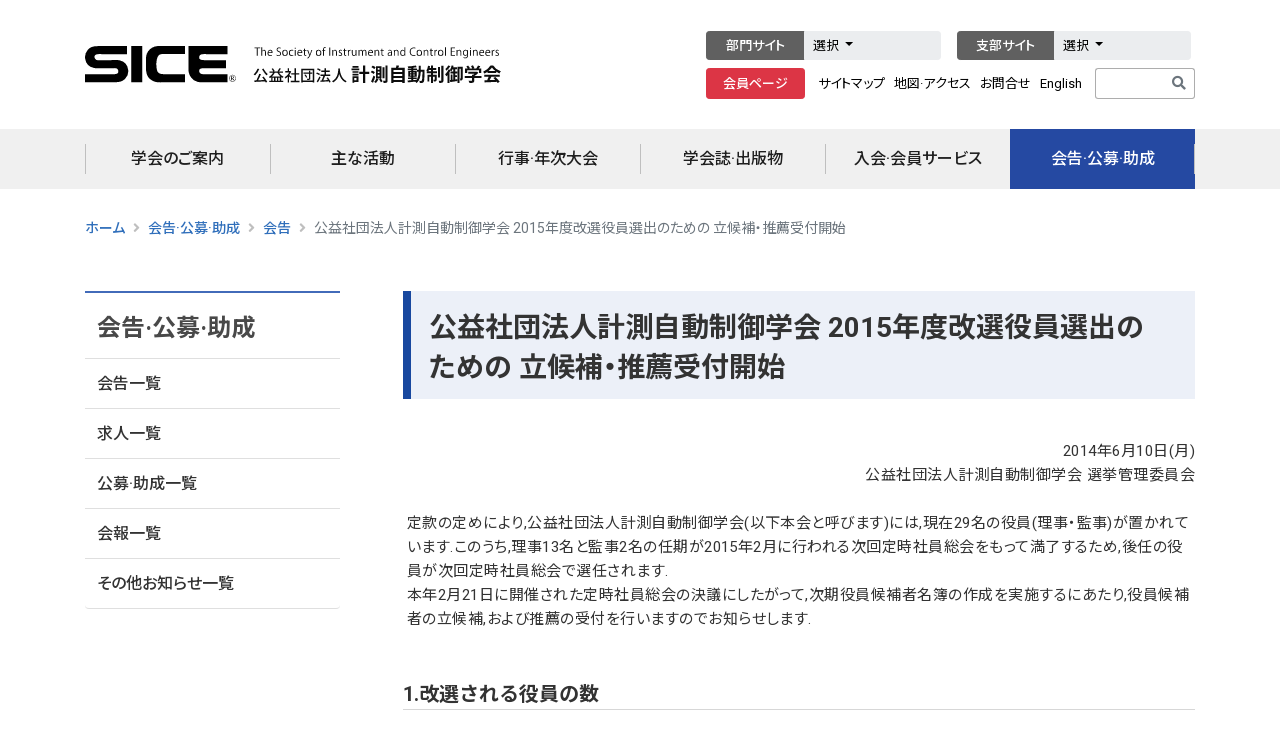

--- FILE ---
content_type: text/html; charset=UTF-8
request_url: https://www.sice.jp/info/info_press/press_20140610.html
body_size: 55001
content:
<!DOCTYPE html>
<html lang="ja" class="h-100">

<head>
    
<!-- Google tag (gtag.js) -->
<script async src="https://www.googletagmanager.com/gtag/js?id=G-6QZ22Z6MQ8"></script>
<script>
  window.dataLayer = window.dataLayer || [];
  function gtag(){dataLayer.push(arguments);}
  gtag('js', new Date());

  gtag('config', 'G-6QZ22Z6MQ8');
</script>

    <!-- meta -->
    <meta charset="utf-8">
    <meta name="description" content="公益社団法人 計測自動制御学会のホームページ。東京都千代田区。学会活動や行事の紹介。学会誌の案内や論文集。">
    <meta name="keywords" content="sice, 計測, 自動, 制御, システムインテグレーション, control, engineers">
    <meta http-equiv="X-UA-Compatible" content="IE=edge,chrome=1">
    <meta name="viewport" content="width=device-width, initial-scale=1, shrink-to-fit=no">
    <meta name="format-detection" content="telephone=no">

    <!-- title -->
        <title>公益社団法人計測自動制御学会 2015年度改選役員選出のための 立候補・推薦受付開始 | 公益社団法人 計測自動制御学会</title>
    
    <!-- css -->
    <link rel="stylesheet" href="https://www.sice.jp/wp-content/themes/sice2/css/bootstrap.min.css" />
    <link rel="stylesheet" href="https://use.fontawesome.com/releases/v5.15.4/css/all.css" />
    <link rel="stylesheet" href="https://www.sice.jp/wp-content/themes/sice2/style.css" />
    <link rel="stylesheet" href="https://fonts.googleapis.com/css2?family=Roboto:wght@300;400;500;700&display=swap" />
    <link rel="stylesheet" href="https://fonts.googleapis.com/css2?family=Noto+Sans+JP:wght@300;400;500;700&display=swap" />

    <link rel="stylesheet" href="https://www.sice.jp/wp-content/themes/sice2/css/main-sp-menu.css">
    <link rel="stylesheet" href="https://www.sice.jp/wp-content/themes/sice2/css/main-page.css?20230703">
    <link rel="stylesheet" href="https://www.sice.jp/wp-content/themes/sice2/css/top-section.css">
    <link rel="stylesheet" href="https://www.sice.jp/wp-content/themes/sice2/css/footer.css">

    
    <!-- js -->
    <script type="text/javascript" src="https://www.sice.jp/wp-content/themes/sice2/js/jquery-1.11.1.min.js"></script>
    <script type="text/javascript" src="https://www.sice.jp/wp-content/themes/sice2/js/popper.min.js"></script>
    <script type="text/javascript" src="https://www.sice.jp/wp-content/themes/sice2/js/bootstrap.min.js"></script>
    <script type="text/javascript" src="https://www.sice.jp/wp-content/themes/sice2/js/class_edit.js"></script>
        
    <!-- icon -->
    <link rel="icon" href="https://www.sice.jp/favicon.ico" type="image/x-icon">
    <link rel="apple-touch-icon" href="https://www.sice.jp/apple-touch-icon.png" sizes="180x180">

    <meta name='robots' content='max-image-preview:large' />
<style id='wp-img-auto-sizes-contain-inline-css' type='text/css'>
img:is([sizes=auto i],[sizes^="auto," i]){contain-intrinsic-size:3000px 1500px}
/*# sourceURL=wp-img-auto-sizes-contain-inline-css */
</style>
<style id='wp-block-library-inline-css' type='text/css'>
:root{--wp-block-synced-color:#7a00df;--wp-block-synced-color--rgb:122,0,223;--wp-bound-block-color:var(--wp-block-synced-color);--wp-editor-canvas-background:#ddd;--wp-admin-theme-color:#007cba;--wp-admin-theme-color--rgb:0,124,186;--wp-admin-theme-color-darker-10:#006ba1;--wp-admin-theme-color-darker-10--rgb:0,107,160.5;--wp-admin-theme-color-darker-20:#005a87;--wp-admin-theme-color-darker-20--rgb:0,90,135;--wp-admin-border-width-focus:2px}@media (min-resolution:192dpi){:root{--wp-admin-border-width-focus:1.5px}}.wp-element-button{cursor:pointer}:root .has-very-light-gray-background-color{background-color:#eee}:root .has-very-dark-gray-background-color{background-color:#313131}:root .has-very-light-gray-color{color:#eee}:root .has-very-dark-gray-color{color:#313131}:root .has-vivid-green-cyan-to-vivid-cyan-blue-gradient-background{background:linear-gradient(135deg,#00d084,#0693e3)}:root .has-purple-crush-gradient-background{background:linear-gradient(135deg,#34e2e4,#4721fb 50%,#ab1dfe)}:root .has-hazy-dawn-gradient-background{background:linear-gradient(135deg,#faaca8,#dad0ec)}:root .has-subdued-olive-gradient-background{background:linear-gradient(135deg,#fafae1,#67a671)}:root .has-atomic-cream-gradient-background{background:linear-gradient(135deg,#fdd79a,#004a59)}:root .has-nightshade-gradient-background{background:linear-gradient(135deg,#330968,#31cdcf)}:root .has-midnight-gradient-background{background:linear-gradient(135deg,#020381,#2874fc)}:root{--wp--preset--font-size--normal:16px;--wp--preset--font-size--huge:42px}.has-regular-font-size{font-size:1em}.has-larger-font-size{font-size:2.625em}.has-normal-font-size{font-size:var(--wp--preset--font-size--normal)}.has-huge-font-size{font-size:var(--wp--preset--font-size--huge)}.has-text-align-center{text-align:center}.has-text-align-left{text-align:left}.has-text-align-right{text-align:right}.has-fit-text{white-space:nowrap!important}#end-resizable-editor-section{display:none}.aligncenter{clear:both}.items-justified-left{justify-content:flex-start}.items-justified-center{justify-content:center}.items-justified-right{justify-content:flex-end}.items-justified-space-between{justify-content:space-between}.screen-reader-text{border:0;clip-path:inset(50%);height:1px;margin:-1px;overflow:hidden;padding:0;position:absolute;width:1px;word-wrap:normal!important}.screen-reader-text:focus{background-color:#ddd;clip-path:none;color:#444;display:block;font-size:1em;height:auto;left:5px;line-height:normal;padding:15px 23px 14px;text-decoration:none;top:5px;width:auto;z-index:100000}html :where(.has-border-color){border-style:solid}html :where([style*=border-top-color]){border-top-style:solid}html :where([style*=border-right-color]){border-right-style:solid}html :where([style*=border-bottom-color]){border-bottom-style:solid}html :where([style*=border-left-color]){border-left-style:solid}html :where([style*=border-width]){border-style:solid}html :where([style*=border-top-width]){border-top-style:solid}html :where([style*=border-right-width]){border-right-style:solid}html :where([style*=border-bottom-width]){border-bottom-style:solid}html :where([style*=border-left-width]){border-left-style:solid}html :where(img[class*=wp-image-]){height:auto;max-width:100%}:where(figure){margin:0 0 1em}html :where(.is-position-sticky){--wp-admin--admin-bar--position-offset:var(--wp-admin--admin-bar--height,0px)}@media screen and (max-width:600px){html :where(.is-position-sticky){--wp-admin--admin-bar--position-offset:0px}}

/*# sourceURL=wp-block-library-inline-css */
</style><style id='global-styles-inline-css' type='text/css'>
:root{--wp--preset--aspect-ratio--square: 1;--wp--preset--aspect-ratio--4-3: 4/3;--wp--preset--aspect-ratio--3-4: 3/4;--wp--preset--aspect-ratio--3-2: 3/2;--wp--preset--aspect-ratio--2-3: 2/3;--wp--preset--aspect-ratio--16-9: 16/9;--wp--preset--aspect-ratio--9-16: 9/16;--wp--preset--color--black: #000000;--wp--preset--color--cyan-bluish-gray: #abb8c3;--wp--preset--color--white: #ffffff;--wp--preset--color--pale-pink: #f78da7;--wp--preset--color--vivid-red: #cf2e2e;--wp--preset--color--luminous-vivid-orange: #ff6900;--wp--preset--color--luminous-vivid-amber: #fcb900;--wp--preset--color--light-green-cyan: #7bdcb5;--wp--preset--color--vivid-green-cyan: #00d084;--wp--preset--color--pale-cyan-blue: #8ed1fc;--wp--preset--color--vivid-cyan-blue: #0693e3;--wp--preset--color--vivid-purple: #9b51e0;--wp--preset--color--text-primary: #007bff;--wp--preset--color--text-secondary: #6c757d;--wp--preset--color--text-success: #28a745;--wp--preset--color--text-danger: #dc3545;--wp--preset--color--text-warning: #ffc107;--wp--preset--color--text-info: #17a2b8;--wp--preset--color--text-light: #f8f9fa;--wp--preset--color--text-dark: #343a40;--wp--preset--color--text-muted: #6c757d;--wp--preset--color--text-white: #fff;--wp--preset--gradient--vivid-cyan-blue-to-vivid-purple: linear-gradient(135deg,rgb(6,147,227) 0%,rgb(155,81,224) 100%);--wp--preset--gradient--light-green-cyan-to-vivid-green-cyan: linear-gradient(135deg,rgb(122,220,180) 0%,rgb(0,208,130) 100%);--wp--preset--gradient--luminous-vivid-amber-to-luminous-vivid-orange: linear-gradient(135deg,rgb(252,185,0) 0%,rgb(255,105,0) 100%);--wp--preset--gradient--luminous-vivid-orange-to-vivid-red: linear-gradient(135deg,rgb(255,105,0) 0%,rgb(207,46,46) 100%);--wp--preset--gradient--very-light-gray-to-cyan-bluish-gray: linear-gradient(135deg,rgb(238,238,238) 0%,rgb(169,184,195) 100%);--wp--preset--gradient--cool-to-warm-spectrum: linear-gradient(135deg,rgb(74,234,220) 0%,rgb(151,120,209) 20%,rgb(207,42,186) 40%,rgb(238,44,130) 60%,rgb(251,105,98) 80%,rgb(254,248,76) 100%);--wp--preset--gradient--blush-light-purple: linear-gradient(135deg,rgb(255,206,236) 0%,rgb(152,150,240) 100%);--wp--preset--gradient--blush-bordeaux: linear-gradient(135deg,rgb(254,205,165) 0%,rgb(254,45,45) 50%,rgb(107,0,62) 100%);--wp--preset--gradient--luminous-dusk: linear-gradient(135deg,rgb(255,203,112) 0%,rgb(199,81,192) 50%,rgb(65,88,208) 100%);--wp--preset--gradient--pale-ocean: linear-gradient(135deg,rgb(255,245,203) 0%,rgb(182,227,212) 50%,rgb(51,167,181) 100%);--wp--preset--gradient--electric-grass: linear-gradient(135deg,rgb(202,248,128) 0%,rgb(113,206,126) 100%);--wp--preset--gradient--midnight: linear-gradient(135deg,rgb(2,3,129) 0%,rgb(40,116,252) 100%);--wp--preset--font-size--small: 13px;--wp--preset--font-size--medium: 20px;--wp--preset--font-size--large: 36px;--wp--preset--font-size--x-large: 42px;--wp--preset--spacing--20: 0.44rem;--wp--preset--spacing--30: 0.67rem;--wp--preset--spacing--40: 1rem;--wp--preset--spacing--50: 1.5rem;--wp--preset--spacing--60: 2.25rem;--wp--preset--spacing--70: 3.38rem;--wp--preset--spacing--80: 5.06rem;--wp--preset--shadow--natural: 6px 6px 9px rgba(0, 0, 0, 0.2);--wp--preset--shadow--deep: 12px 12px 50px rgba(0, 0, 0, 0.4);--wp--preset--shadow--sharp: 6px 6px 0px rgba(0, 0, 0, 0.2);--wp--preset--shadow--outlined: 6px 6px 0px -3px rgb(255, 255, 255), 6px 6px rgb(0, 0, 0);--wp--preset--shadow--crisp: 6px 6px 0px rgb(0, 0, 0);}:where(.is-layout-flex){gap: 0.5em;}:where(.is-layout-grid){gap: 0.5em;}body .is-layout-flex{display: flex;}.is-layout-flex{flex-wrap: wrap;align-items: center;}.is-layout-flex > :is(*, div){margin: 0;}body .is-layout-grid{display: grid;}.is-layout-grid > :is(*, div){margin: 0;}:where(.wp-block-columns.is-layout-flex){gap: 2em;}:where(.wp-block-columns.is-layout-grid){gap: 2em;}:where(.wp-block-post-template.is-layout-flex){gap: 1.25em;}:where(.wp-block-post-template.is-layout-grid){gap: 1.25em;}.has-black-color{color: var(--wp--preset--color--black) !important;}.has-cyan-bluish-gray-color{color: var(--wp--preset--color--cyan-bluish-gray) !important;}.has-white-color{color: var(--wp--preset--color--white) !important;}.has-pale-pink-color{color: var(--wp--preset--color--pale-pink) !important;}.has-vivid-red-color{color: var(--wp--preset--color--vivid-red) !important;}.has-luminous-vivid-orange-color{color: var(--wp--preset--color--luminous-vivid-orange) !important;}.has-luminous-vivid-amber-color{color: var(--wp--preset--color--luminous-vivid-amber) !important;}.has-light-green-cyan-color{color: var(--wp--preset--color--light-green-cyan) !important;}.has-vivid-green-cyan-color{color: var(--wp--preset--color--vivid-green-cyan) !important;}.has-pale-cyan-blue-color{color: var(--wp--preset--color--pale-cyan-blue) !important;}.has-vivid-cyan-blue-color{color: var(--wp--preset--color--vivid-cyan-blue) !important;}.has-vivid-purple-color{color: var(--wp--preset--color--vivid-purple) !important;}.has-black-background-color{background-color: var(--wp--preset--color--black) !important;}.has-cyan-bluish-gray-background-color{background-color: var(--wp--preset--color--cyan-bluish-gray) !important;}.has-white-background-color{background-color: var(--wp--preset--color--white) !important;}.has-pale-pink-background-color{background-color: var(--wp--preset--color--pale-pink) !important;}.has-vivid-red-background-color{background-color: var(--wp--preset--color--vivid-red) !important;}.has-luminous-vivid-orange-background-color{background-color: var(--wp--preset--color--luminous-vivid-orange) !important;}.has-luminous-vivid-amber-background-color{background-color: var(--wp--preset--color--luminous-vivid-amber) !important;}.has-light-green-cyan-background-color{background-color: var(--wp--preset--color--light-green-cyan) !important;}.has-vivid-green-cyan-background-color{background-color: var(--wp--preset--color--vivid-green-cyan) !important;}.has-pale-cyan-blue-background-color{background-color: var(--wp--preset--color--pale-cyan-blue) !important;}.has-vivid-cyan-blue-background-color{background-color: var(--wp--preset--color--vivid-cyan-blue) !important;}.has-vivid-purple-background-color{background-color: var(--wp--preset--color--vivid-purple) !important;}.has-black-border-color{border-color: var(--wp--preset--color--black) !important;}.has-cyan-bluish-gray-border-color{border-color: var(--wp--preset--color--cyan-bluish-gray) !important;}.has-white-border-color{border-color: var(--wp--preset--color--white) !important;}.has-pale-pink-border-color{border-color: var(--wp--preset--color--pale-pink) !important;}.has-vivid-red-border-color{border-color: var(--wp--preset--color--vivid-red) !important;}.has-luminous-vivid-orange-border-color{border-color: var(--wp--preset--color--luminous-vivid-orange) !important;}.has-luminous-vivid-amber-border-color{border-color: var(--wp--preset--color--luminous-vivid-amber) !important;}.has-light-green-cyan-border-color{border-color: var(--wp--preset--color--light-green-cyan) !important;}.has-vivid-green-cyan-border-color{border-color: var(--wp--preset--color--vivid-green-cyan) !important;}.has-pale-cyan-blue-border-color{border-color: var(--wp--preset--color--pale-cyan-blue) !important;}.has-vivid-cyan-blue-border-color{border-color: var(--wp--preset--color--vivid-cyan-blue) !important;}.has-vivid-purple-border-color{border-color: var(--wp--preset--color--vivid-purple) !important;}.has-vivid-cyan-blue-to-vivid-purple-gradient-background{background: var(--wp--preset--gradient--vivid-cyan-blue-to-vivid-purple) !important;}.has-light-green-cyan-to-vivid-green-cyan-gradient-background{background: var(--wp--preset--gradient--light-green-cyan-to-vivid-green-cyan) !important;}.has-luminous-vivid-amber-to-luminous-vivid-orange-gradient-background{background: var(--wp--preset--gradient--luminous-vivid-amber-to-luminous-vivid-orange) !important;}.has-luminous-vivid-orange-to-vivid-red-gradient-background{background: var(--wp--preset--gradient--luminous-vivid-orange-to-vivid-red) !important;}.has-very-light-gray-to-cyan-bluish-gray-gradient-background{background: var(--wp--preset--gradient--very-light-gray-to-cyan-bluish-gray) !important;}.has-cool-to-warm-spectrum-gradient-background{background: var(--wp--preset--gradient--cool-to-warm-spectrum) !important;}.has-blush-light-purple-gradient-background{background: var(--wp--preset--gradient--blush-light-purple) !important;}.has-blush-bordeaux-gradient-background{background: var(--wp--preset--gradient--blush-bordeaux) !important;}.has-luminous-dusk-gradient-background{background: var(--wp--preset--gradient--luminous-dusk) !important;}.has-pale-ocean-gradient-background{background: var(--wp--preset--gradient--pale-ocean) !important;}.has-electric-grass-gradient-background{background: var(--wp--preset--gradient--electric-grass) !important;}.has-midnight-gradient-background{background: var(--wp--preset--gradient--midnight) !important;}.has-small-font-size{font-size: var(--wp--preset--font-size--small) !important;}.has-medium-font-size{font-size: var(--wp--preset--font-size--medium) !important;}.has-large-font-size{font-size: var(--wp--preset--font-size--large) !important;}.has-x-large-font-size{font-size: var(--wp--preset--font-size--x-large) !important;}
/*# sourceURL=global-styles-inline-css */
</style>

<style id='classic-theme-styles-inline-css' type='text/css'>
/*! This file is auto-generated */
.wp-block-button__link{color:#fff;background-color:#32373c;border-radius:9999px;box-shadow:none;text-decoration:none;padding:calc(.667em + 2px) calc(1.333em + 2px);font-size:1.125em}.wp-block-file__button{background:#32373c;color:#fff;text-decoration:none}
/*# sourceURL=/wp-includes/css/classic-themes.min.css */
</style>
<link rel='stylesheet' id='all-in-one-event-calendar-theme-css' href='https://www.sice.jp/wp-content/plugins/all-in-one-event-calendar/apiki/dist/styles/theme.css' type='text/css' media='all' />
<script type="text/javascript" src="https://www.sice.jp/wp-includes/js/jquery/jquery.min.js" id="jquery-core-js"></script>
<script type="text/javascript" src="https://www.sice.jp/wp-includes/js/jquery/jquery-migrate.min.js" id="jquery-migrate-js"></script>

<link rel="canonical" href="https://www.sice.jp/info/info_press/press_20140610.html" />

    <style>
        @media (min-width: 992px) {

            /* .menu-main .dropdown:hover>.dropdown-menu {
                width: 1110px;
            }*/

            .menu-main ul.navbar-nav li.nav-item a.nav-link::before {
                /*left: initial;
                margin-left: -8px;*/
            }

            .menu-main ul.navbar-nav li.nav-item:last-child a.nav-link::after {
                /*right: initial;
                margin-left: 176px;*/
                right: 0;
            }

        }

    </style>
</head>

<body id="" class="d-flex flex-column h-100 info_press">

    <header class="header-static navbar-sticky navbar-light">
        <!-- モバイル用検索フォーム -->
        <div class="top-search collapse bg-light" id="search-open" data-parent="#search">
            <div class="container">
                <div class="row position-relative justify-content-center">
                    <div class="col-md-10 col-12 py-3">
                        <form id="searchform" method="get" action="https://www.google.com/search">
                            <div class="input-group">
                                <input class="form-control border-radius-right-0 border-right-0" type="text" name="q" autofocus="" maxlength="255" value="" placeholder="サイト内検索">
                                <button type="submit" class="btn btn-secondary border-radius-left-0 mb-0"><i class="fas fa-search"></i></button>
                                <input type="hidden" name="domains" value="sice.jp">
                                <input type="hidden" name="sitesearch" value="sice.jp">
                                <input type="hidden" name="hl" value="ja">
                                <input type="hidden" name="ie" value="UTF-8">
                            </div>
                        </form>
                    </div>
                    <a class="d-none position-absolute top-0 right-0 mt-3 mr-3" data-toggle="collapse" href="#search-open"><i class="fa fa-window-close"></i></a>
                </div>
            </div>
        </div>
        <!-- End Search -->

        <!-- ヘッダーバー -->
        <div class="menu-top-pc navbar-top d-none d-lg-block">
            <div class="container">
                <div class="menu-top d-flex justify-content-between align-items-center">

                    <!-- ヘッダー左-->
                    <div class="menu-top-left d-flex align-items-center">
                        <!-- ヘッダーロゴ -->
                        <div class="menu-top-left-logo">
                            <a href="https://www.sice.jp/"><img src="https://www.sice.jp/wp-content/themes/sice2/images/top_logo_j.svg"></a>
                        </div>
                    </div>

                    <!-- ヘッダー右-->
                    <div class="menu-top-right d-flex flex-column">

                        <!-- ヘッダーリンク1段目 -->
                        <div class="btn-toolbar mb-2" role="toolbar" aria-label="Toolbar with button groups">

                            <div class="btn-group btn-group-sm mr-3" role="group" aria-label="Button group with nested dropdown" style="z-index: 1050;">
                                <button type="button" class="btn btn-dark px-3 text-white" onclick="location.href='https://www.sice.jp/about/org/#division'">部門サイト</button>
                                <div class="btn-group btn-group-sm btn-links" role="group">
                                    <button type="button" class="btn btn-light dropdown-toggle" data-toggle="dropdown">
                                        選択
                                    </button>
                                    <div class="dropdown-menu">
                                        <a class="dropdown-item" target="_blank" href="https://www.sice.jp/division/meas/">計測 部門</a>
                                        <a class="dropdown-item" target="_blank" href="https://www.sice-ctrl.jp/">制御 部門</a>
                                        <a class="dropdown-item" target="_blank" href="https://www.sice.or.jp/sandi-div/">システム&nbsp;情報 部門</a>
                                        <a class="dropdown-item" target="_blank" href="https://sice-si.org/">システムインテグレーション（SI）部門</a>
                                        <a class="dropdown-item" target="_blank" href="https://www.sice.or.jp/ia-div/ia-div_index.html">産業応用 部門</a>
                                        <a class="dropdown-item" target="_blank" href="https://le-div.sice.or.jp/">ライフエンジニアリング 部門</a>
                                    </div>
                                </div>
                            </div>

                            <div class="btn-group btn-group-sm" role="group" aria-label="Button group with nested dropdown" style="z-index: 1050;">
                                <button type="button" class="btn btn-dark px-3 text-white" onclick="location.href='https://www.sice.jp/about/org/#division'">支部サイト</button>
                                <div class="btn-group btn-group-sm btn-links" role="group">
                                    <button type="button" class="btn btn-light dropdown-toggle" data-toggle="dropdown">
                                        選択
                                    </button>
                                    <div class="dropdown-menu">
                                        <a class="dropdown-item" target="_blank" href="https://www.sice.or.jp/org/hokkaido/">北海道 支部</a>
                                        <a class="dropdown-item" target="_blank" href="https://www.topic.ad.jp/sice/">東北 支部</a>
                                        <a class="dropdown-item" target="_blank" href="https://www.sice.or.jp/org/chubu/">中部 支部</a>
                                        <a class="dropdown-item" target="_blank" href="https://www.sice.or.jp/org/hokuriku/">北陸 支部</a>
                                        <a class="dropdown-item" target="_blank" href="https://www.sice.or.jp/org/kansai/">関西 支部</a>
                                        <a class="dropdown-item" target="_blank" href="https://www.sice.or.jp/org/chugoku/">中国 支部</a>
                                        <a class="dropdown-item" target="_blank" href="https://sites.google.com/site/siceshikoku/">四国 支部</a>
                                        <a class="dropdown-item" target="_blank" href="https://www.sice.or.jp/org/kyushu/">九州 支部</a>
                                    </div>
                                </div>
                            </div>

                        </div>

                        <!-- ヘッダーリンク2段目 -->
                        <div class="btn-toolbar" role="toolbar" aria-label="Toolbar with button groups">
                            <div class="btn-group btn-group-sm mr-1" role="group" aria-label="First group">
                                <button type="button" class="btn btn-danger px-3 text-white" onclick="window.open('https://service.kktcs.co.jp/smms2/loginmember/sice', '_blank')">会員ページ</button>
                            </div>
                            <div class="btn-group btn-group-sm mr-1" role="group" aria-label="Second group">
                                <button type="button" class="btn btn-link pr-1"><a href="https://www.sice.jp/other/other_sitemap.html">サイトマップ</a></button>
                                <button type="button" class="btn btn-link px-1"><a href="https://www.sice.jp/about/office/about_office_map.html"><span class="d-none d-xl-inline">地図&middot;アクセス</span><span class="d-lg-inine d-xl-none">アクセス</span></a></button>
                                <button type="button" class="btn btn-link px-1"><a href="https://www.sice.jp/about/office/">お問合せ</a></button>
                                <button type="button" class="btn btn-link pl-1"><a href="https://www.sice.jp/english/">English</a></button>
                            </div>
                            <form id="searchform" method="get" action="https://www.google.com/search">
                                <div class="input-group input-group-sm">
                                    <input type="text" class="form-control" name="q" maxlength="255" value="" placeholder=" ">
                                    <input type="hidden" name="domains" value="sice.jp">
                                    <input type="hidden" name="sitesearch" value="sice.jp">
                                    <input type="hidden" name="hl" value="ja">
                                    <input type="hidden" name="ie" value="UTF-8">
                                    <div class="input-group-append">
                                        <button class="btn btn-outline-secondary" type="submit" id="button-addon2"><i class="fas fa-search"></i></button>
                                    </div>
                                </div>
                            </form>
                        </div>
                    </div>

                </div>
            </div>
        </div>
        <!-- Navbar top End-->

        <!-- メインメニュー -->
        <nav class="menu-main navbar navbar-expand-lg p-0 mb-0 ">
            <div class="container">
                <!-- モバイル用ロゴ -->
                <div class="d-lg-none ml-3">
                    <a class="navbar-brand" href="https://www.sice.jp/"><img src="https://www.sice.jp/wp-content/themes/sice2/images/top_logo_sp_j.png" class="img-logo"></a>
                </div>
                <!-- Menu opener button -->
                <div class="navbar-nav navbar-nav-mobile d-lg-none ml-auto d-flex flex-row">
                    <!-- モバイル用ボタン-->
                    <!--<div class="nav-item border-0 px-2">
                        <a class="nav-link text-danger" href="#" aria-expanded="true"><i class="fas fa-fw fa-lg fa-user"></i></a>
                    </div>-->
                    <div class="nav-item px-2" id="search">
                        <a class="nav-link collapsed" data-toggle="collapse" href="#search-open" aria-expanded="false"><i class="fas fa-fw fa-lg fa-search"></i></a>
                    </div>
                    <div class="nav-item px-2">
                        <a class="nav-link" href="https://www.sice.jp/english/"><i class="fas fa-fw fa-lg fa-globe"></i></a>
                    </div>
                </div>
                <div class="d-flex">
                    <button class="navbar-toggler collapsed" type="button" data-toggle="collapse" data-target="#navbarCollapse" aria-controls="navbarCollapse" aria-expanded="false" aria-label="Toggle navigation">
                        <!--<span class="navbar-toggler-icon"> </span>-->
                        <i class="fas fa-bars fa-fw"></i>
                    </button>
                </div>

                
<!--日本語メインメニュー-->
<div class="collapse navbar-collapse" id="navbarCollapse">
    <ul class="navbar-nav w-100 d-flex justify-content-around navbar-main-e">
        <!--学会のご案内-->
        <li class="nav-item dropdown">
            <a class="nav-link dropdown-toggle" data-toggle="dropdown" id="menu1" href="https://www.sice.jp/about/">学会のご案内</a>
            <ul class="dropdown-menu" aria-labelledby="menu1">
                <li><a class="dropdown-item" href="https://www.sice.jp/about/about_message.html">会長挨拶</a></li>
                <li><a class="dropdown-item" href="https://www.sice.jp/about/about_outline.html">沿革</a></li>
                <li><a class="dropdown-item" href="https://www.sice.jp/about/org/">組織</a></li>
                <li><a class="dropdown-item" href="https://www.sice.jp/about/board/">役員&middot;代議員など</a></li>
                <li><a class="dropdown-item" href="https://www.sice.jp/about/about_report.html">情報公開</a></li>
                <li><a class="dropdown-item" href="https://www.sice.jp/about/ethicsprogram.html">倫理綱領&middot;行動規範</a></li>
                <li><a class="dropdown-item" href="https://www.sice.jp/about/office/">事務局&middot;お問合せ</a></li>
            </ul>
        </li>
        <!--主な活動-->
        <li class="nav-item dropdown">
            <a class="nav-link dropdown-toggle" data-toggle="dropdown" id="menu5" href="https://www.sice.jp/act/">主な活動</a>
            <ul class="dropdown-menu" aria-labelledby="menu5">
                <li><a class="dropdown-item" href="https://www.sice.jp/act/activity.html">活動概要</a></li>
                <li><a class="dropdown-item" href="https://www.sice.jp/act/sdia.html">ダイバーシティ推進</a></li>
                <li><a class="dropdown-item" href="https://www.sice.jp/act/wagora.html">WAGORA</a></li>
                <li><a class="dropdown-item" href="https://www.sice.jp/act/hr_dvlp.html">人材育成事業</a></li>
                <li><a class="dropdown-item" href="https://www.sice.jp/act/awards/">学会賞&middot;各種授賞</a></li>
                <li><a class="dropdown-item" href="https://www.sice.jp/act/mission_plan.html">ミッションと事業計画</a></li>
                <li><a class="dropdown-item" href="https://www.sice.jp/sice60/">創立60周年</a></li>
                <li><a class="dropdown-item" href="https://www.sice.jp/act/channel.html">SICEチャンネル</a></li>
            </ul>
        </li>
        <!--行事·年次大会-->
        <li class="nav-item dropdown">
            <a class="nav-link dropdown-toggle" data-toggle="dropdown" id="menu3" href="https://www.sice.jp/event2/">行事&middot;年次大会</a>
            <ul class="dropdown-menu" aria-labelledby="menu3">
                <li><a class="dropdown-item" href="https://www.sice.jp/event2/event_conference.html">年次大会</a></li>
                <li><a class="dropdown-item" href="https://www.sice.jp/info/info_event/">行事一覧</a></li>
                <li><a class="dropdown-item" href="https://www.sice.jp/event2/event_application.html">行事申し込み</a></li>
            </ul>
        </li>
        <!--学会誌·出版物-->
        <li class="nav-item dropdown">
            <a class="nav-link dropdown-toggle" data-toggle="dropdown" id="menu4" href="https://www.sice.jp/pub/">学会誌&middot;出版物</a>
            <ul class="dropdown-menu" aria-labelledby="menu4">
                <li><a class="dropdown-item" href="https://www.sice.jp/pub/journal/">学会誌:計測と制御</a></li>
                <li><a class="dropdown-item" href="https://www.sice.jp/pub/pub_papers.html">論文集&middot;JCMSI</a></li>
                <li><a class="dropdown-item" href="https://www.sice.jp/pub/pub_other.html">出版物&middot;配布資料</a></li>
            </ul>
        </li>
        <!--入会·会員サービス-->
        <li class="nav-item dropdown">
            <a class="nav-link dropdown-toggle" data-toggle="dropdown" id="menu6" href="https://www.sice.jp/member/">入会&middot;会員サービス</a>
            <ul class="dropdown-menu" aria-labelledby="menu6">
                <li><a class="dropdown-item" href="https://www.sice.jp/member/join/">入会申し込み</a></li>
                <li><a class="dropdown-item" href="https://www.sice.jp/member/member_fee.html">会員特典·年会費</a></li>
                <li><a class="dropdown-item" href="https://www.sice.jp/member/member_sponsor.html">賛助会員一覧</a></li>
                <li><a class="dropdown-item" href="https://www.sice.jp/member/member_info_change.html">各種変更手続き</a></li>
                <li><a class="dropdown-item" href="https://www.sice.jp/member/member_kifu.html">寄附のお願い</a></li>
                <li><a class="dropdown-item" href="https://service.kktcs.co.jp/smms2/loginmember/sice" target="_blank">会員ページ</a></li>
            </ul>
        </li>
        <!--会告·公募·助成-->
        <li class="nav-item dropdown">
            <a class="nav-link dropdown-toggle" data-toggle="dropdown" id="menu2" href="https://www.sice.jp/info/">会告&middot;公募&middot;助成</a>
            <ul class="dropdown-menu" aria-labelledby="menu2">
                <li><a class="dropdown-item" href="https://www.sice.jp/info/info_press/">会告一覧</a></li>
                <li><a class="dropdown-item" href="https://www.sice.jp/info/info_job/">求人一覧</a></li>
                <li><a class="dropdown-item" href="https://www.sice.jp/info/info_grant/">公募&middot;助成一覧</a></li>
                <li><a class="dropdown-item" href="https://www.sice.jp/info/kaiho/">会報一覧</a></li>
                <li><a class="dropdown-item" href="https://www.sice.jp/info/info_news/">その他お知らせ一覧</a></li>
            </ul>
        </li>
    </ul>
</div>
<!--日本語メインメニュー-->

                <!-- Header Extras End-->
            </div>
        </nav> <!-- Logo Nav End -->

    </header>

<!--main-->
<main class="flex-shrink-0 p-0">

    <section id="mainblock">
        <div class="container">
            <div class="row">

                <!--パンくずリスト-->
                
<div class="col-12 col-bread">
    <nav aria-label="breadcrumb">
        <ol class="breadcrumb">
            <li class="home"><a href="https://www.sice.jp" class="jp">ホーム</a></li>
<li class="taxonomy category"><a href="https://www.sice.jp/info/">会告·公募·助成</a></li>
<li class="taxonomy category"><a href="https://www.sice.jp/info/info_press/">会告</a></li>
<li class="post post-post current-item">公益社団法人計測自動制御学会 2015年度改選役員選出のための 立候補・推薦受付開始</li>
        </ol>
    </nav>
</div>

                <!--サイドバ--->
                <aside class="col-xl-3 col-lg-3 d-none d-lg-block blog-sidebar">

                    <h2 class="title h4 jp">会告&middot;公募&middot;助成</h2>
<h2 class="title h4 en">News</h2>
<ul class="list-group jp"><li><a href="https://www.sice.jp/info/info_press/">会告一覧</a>
	</li>
	<li><a href="https://www.sice.jp/info/info_job/">求人一覧</a>
	</li>
	<li><a href="https://www.sice.jp/info/info_grant/">公募&middot;助成一覧</a>
	</li>
	<li><a href="https://www.sice.jp/info/kaiho/">会報一覧</a>
	</li>
	<li><a href="https://www.sice.jp/info/info_news/">その他お知らせ一覧</a>
	</li>
</ul>

<ul class="list-group en"><li><a href="https://www.sice.jp/english/news_e/">News Archives</a>
	</li>
</ul>


                </aside><!-- /.blog-sidebar -->


                <!--メイン-->
                <div class="col-xl-9 col-lg-9 col-md-12 blog-main pl-md-4 pl-lg-5">

                                        
                    <div class="post">

                        <h2 class="title h3">公益社団法人計測自動制御学会 2015年度改選役員選出のための 立候補・推薦受付開始</h2>

                        <div class="post-content">

                            <p style="text-align:right; ">2014年6月10日(月)<br />
	公益社団法人計測自動制御学会 選挙管理委員会
</p>

<p> 定款の定めにより,公益社団法人計測自動制御学会(以下本会と呼びます)には,現在29名の役員(理事・監事)が置かれています.このうち,理事13名と監事2名の任期が2015年2月に行われる次回定時社員総会をもって満了するため,後任の役員が次回定時社員総会で選任されます.<br />
	 本年2月21日に開催された定時社員総会の決議にしたがって,次期役員候補者名簿の作成を実施するにあたり,役員候補者の立候補,および推薦の受付を行いますのでお知らせします. <br />
	&nbsp;
</p>

<h3>1.改選される役員の数
</h3>

<p>理事=13名,監事=2名
</p>

<h3>2.改選される役員の任期
</h3>

<p>2015年2月に行われる定時社員総会で選任された日から,2017年2月に行われる定時社員総会終了の時まで
</p>

<h3>3.立候補の手続き
</h3>

<p>1)立候補者(被推薦者)の資格:本学会の正会員であり,計測・制御・情報・システムなど本会の活動分野について学識経験があり,学会の運営について見識を有する者.理事会,委員会などに積極的に参画し,学会の業務を執行できる者.<br />
	2)受付期間:<span style="color:#CC0033;">2014年6月10日から2014年9月30日まで</span><br />
	3)提出書類:「<a href="https://www.sice.jp/wp-content/uploads/file/about/yakuinrikkouhoshasuisentodoke.doc">公益社団法人計測自動制御学会役員候補者届</a>」<sup>注1</sup>に以下の事項を記載して提出.<br />
	・立候補者氏名(ふりがな)および会員番号<br />
	・推薦者(被推薦者)名(ふりがな)および会員番号<sup>注2</sup><br />
	・勤務先,所属および職名(勤務先を有していない場合は,現在の業務)<br />
	・簡単な略歴,専門分野での活動および本会を含む学協会におけるこれまでの活動ならびに抱負(400字以内)<br />
	・役員として適任であることを示す推薦理由<sup>注2</sup><br />
	・立候補(推薦)する役員の区分(理事・監事の別)<br />
	4)提出先:本会選挙管理委員会事務局<br />
	〒113-0033<br />
	東京都文京区本郷1-35-28-303<br />
	公益社団法人 計測自動制御学会<br />
	選挙管理委員会あて<br />
	(封筒の表に「<span style="color:#CC0033;">役員候補者届</span>」と朱記のこと)<br />
	5)照会先:本会選挙管理委員会事務局(担当:井端一雅)<br />
	電話(03)3814-4121
</p>

<p>注1:本会HPの会告よりダウンロードできます.あるいは,本会選挙管理委員会事務局にご請求ください.<br />
	注2:推薦の場合.
</p>

<p> なお,役員候補者の立候補および推薦の受付は,本会の定款,役員選出規程の定めに従って,本会の選挙管理委員会が行います.また役員候補者の立候補および推薦の受付の後,役員候補者名簿の作成を,本会の候補者推薦委員会が行います.その後,定款の定めに従って2015年2月に行われる定時社員総会において改選役員の選任決議が行われます.<br />
	<br />
	今後のスケジュールを参考に示します.
</p>

<table border="1" cellpadding="1" cellspacing="1" height="106" width="405"><tbody><tr><td style="   ">6月10日
			</td>
			<td style="   ">役員候補者立候補・推薦受付開始(学会誌,HP)
			</td>
		</tr>
		<tr><td style="   ">9月30日
			</td>
			<td style="   ">同締切
			</td>
		</tr>
		<tr><td style="   ">12月上旬
			</td>
			<td style="   ">役員候補者名簿決定
			</td>
		</tr>
		<tr><td style="   ">2015年2月下旬
			</td>
			<td style="   ">改選役員選任決議(定時社員総会にて)
			</td>
		</tr>
	</tbody>
</table>

<p>参考<br />
	本年2月21日の定時社員総会でも報告されたとおり,現在,理事会において委員会をSICE中期事業計画の4つの柱(プレゼンス,サービス,国際性,組織運営)に合わせて再編することが検討されています.これら4つの柱に沿ったそれぞれの学会活動に力を発揮していただける方の立候補・推薦をお願いします.
</p>

<p><strong>2014年度役員名簿(○印の方が退任予定)</strong>
</p>

<table border="1"><tbody><tr><td style=" ">○
			</td>
			<td style=" ">会長
			</td>
			<td style=" ">仲田 隆一
			</td>
			<td style=" ">(株)東芝 顧問
			</td>
		</tr>
		<tr><td style=" ">&nbsp;
			</td>
			<td style=" ">副会長
			</td>
			<td style=" ">本多 敏
			</td>
			<td style=" ">慶應義塾大学
			</td>
		</tr>
		<tr><td style=" ">&nbsp;&nbsp;
			</td>
			<td style=" ">副会長
			</td>
			<td style=" ">杉江 俊治
			</td>
			<td style=" ">京都大学
			</td>
		</tr>
		<tr><td style=" ">○
			</td>
			<td style=" ">常務理事(部門協議会)
			</td>
			<td style=" ">小畠 時彦
			</td>
			<td style=" ">(独)産業技術総合研究所
			</td>
		</tr>
		<tr><td style=" ">&nbsp;
			</td>
			<td style=" ">(〃)
			</td>
			<td style=" ">牧川 方昭
			</td>
			<td style=" ">立命館大学
			</td>
		</tr>
		<tr><td style=" ">&nbsp;
			</td>
			<td style=" ">理事(将来ビジョン)
			</td>
			<td style=" ">谷川 民生
			</td>
			<td style=" ">(独)産業技術総合研究所
			</td>
		</tr>
		<tr><td style=" ">○
			</td>
			<td style=" ">常務理事(支部協議会)
			</td>
			<td style=" ">山下 裕
			</td>
			<td style=" ">北海道大学
			</td>
		</tr>
		<tr><td style=" ">&nbsp;
			</td>
			<td style=" ">常務理事(〃)
			</td>
			<td style=" ">河村 隆
			</td>
			<td style=" ">信州大学
			</td>
		</tr>
		<tr><td style=" ">○
			</td>
			<td style=" ">常務理事(会誌編集)
			</td>
			<td style=" ">児玉 俊文
			</td>
			<td style=" ">JFEスチール(株)
			</td>
		</tr>
		<tr><td style=" ">&nbsp;
			</td>
			<td style=" ">理事(会誌編集兼出版)
			</td>
			<td style=" ">高野 正利
			</td>
			<td style=" ">トヨタ自動車(株)
			</td>
		</tr>
		<tr><td style=" ">○
			</td>
			<td style=" ">常務理事(論文集)
			</td>
			<td style=" ">塩手 良知
			</td>
			<td style=" ">アズビル(株)
			</td>
		</tr>
		<tr><td style=" ">&nbsp;
			</td>
			<td style=" ">理事(論文集)
			</td>
			<td style=" ">水野 毅
			</td>
			<td style=" ">埼玉大学
			</td>
		</tr>
		<tr><td style=" ">○
			</td>
			<td style=" ">理事(英文論文集)
			</td>
			<td style=" ">本谷 秀堅
			</td>
			<td style=" ">名古屋工業大学
			</td>
		</tr>
		<tr><td style=" ">○
			</td>
			<td style=" ">常務理事(国際)
			</td>
			<td style=" ">杉江 弘
			</td>
			<td style=" ">三菱電機(株)
			</td>
		</tr>
		<tr><td style=" ">&nbsp;
			</td>
			<td style=" ">理事(国際)
			</td>
			<td style=" ">福原 聡
			</td>
			<td style=" ">横河電機(株)
			</td>
		</tr>
		<tr><td style=" ">○
			</td>
			<td style=" ">常務理事(事業)
			</td>
			<td style=" ">山田 隆雄
			</td>
			<td style=" ">富士電機(株)
			</td>
		</tr>
		<tr><td style=" ">&nbsp;
			</td>
			<td style=" ">理事(事業)
			</td>
			<td style=" ">清水 孝雄
			</td>
			<td style=" ">(株)チノー
			</td>
		</tr>
		<tr><td style=" ">&nbsp;
			</td>
			<td style=" ">理事(教育)
			</td>
			<td style=" ">加納 学
			</td>
			<td style=" ">京都大学
			</td>
		</tr>
		<tr><td style=" ">○
			</td>
			<td style=" ">理事・Annual Conference
			</td>
			<td style=" ">杉本 謙二
			</td>
			<td style=" ">奈良先端科学技術大
			</td>
		</tr>
		<tr><td style=" ">○
			</td>
			<td style=" ">理事(IT)
			</td>
			<td style=" ">倉爪 亮
			</td>
			<td style=" ">九州大学
			</td>
		</tr>
		<tr><td style=" ">&nbsp;
			</td>
			<td style=" ">理事(会員・広報)
			</td>
			<td style=" ">植木 美和
			</td>
			<td style=" ">(株)富士通研究所
			</td>
		</tr>
		<tr><td style=" ">○
			</td>
			<td style=" ">常務理事(総務)
			</td>
			<td style=" ">高柳 洋一
			</td>
			<td style=" ">(株)東芝&nbsp;
			</td>
		</tr>
		<tr><td style=" ">&nbsp;
			</td>
			<td style=" ">常務理事(総務)
			</td>
			<td style=" ">倉林 大輔
			</td>
			<td style=" ">東京工業大学
			</td>
		</tr>
		<tr><td style=" ">○
			</td>
			<td style=" ">常務理事(財務)
			</td>
			<td style=" ">髙信 英明
			</td>
			<td style=" ">工学院大学
			</td>
		</tr>
		<tr><td style=" ">&nbsp;
			</td>
			<td style=" ">常務理事(財務)
			</td>
			<td style=" ">小泉 稔
			</td>
			<td style=" ">(株)日立製作所
			</td>
		</tr>
		<tr><td style=" ">○
			</td>
			<td style=" ">理事
			</td>
			<td style=" ">Min Cheol Lee
			</td>
			<td style=" ">釜山大学校
			</td>
		</tr>
		<tr><td style=" ">&nbsp;
			</td>
			<td style=" ">監事
			</td>
			<td style=" ">髙木 真人
			</td>
			<td style=" ">横河電機(株)
			</td>
		</tr>
		<tr><td style=" ">○
			</td>
			<td style=" ">監事
			</td>
			<td style=" ">黒谷 憲一
			</td>
			<td style=" ">富士電機(株)
			</td>
		</tr>
		<tr><td style=" ">○
			</td>
			<td style=" ">監事
			</td>
			<td style=" ">三平 満司
			</td>
			<td style=" ">東京工業大学
			</td>
		</tr>
	</tbody>
</table>

                            
                            <div class="time">
                                <time>
                                    <ul class="list-inline">
                                        <li class="list-inline-item">
                                            <span class="jp">更新日:</span>
                                            <span class="en">Last Modified:</span>
                                            <!--最終更新日:--> 2014.07.18                                        </li>
                                    </ul>
                                </time>
                            </div>
                            
                            
                            <p class="text-right mt-3 mb-0"></p>

                        </div>
                        <!--/.post-content-->
                    </div>
                    <!--/.post-->

                                        
                </div><!-- /.blog-main -->

            </div>
        </div><!-- /.row -->
    </section>

</main>
<!--main end-->


<!--フッター-->
<footer class="footer mt-auto">

    <div class="footer-sitemap py-md-4 p-3">
        <div class="container">
            <div class="row">
                
<div class="col-lg-2 col-md-4 col-sm-12">
    <ul class="nav flex-column">
        <!--学会のご案内 ここから-->
        <li><a href="https://www.sice.jp/about/">学会のご案内</a></li>
        <li><a href="https://www.sice.jp/about/about_message.html">会長挨拶</a></li>
        <li><a href="https://www.sice.jp/about/about_outline.html">沿革</a></li>
        <li><a href="https://www.sice.jp/about/org/">組織</a></li>
        <li><a href="https://www.sice.jp/about/board/">役員&middot;代議員など</a></li>
        <li><a href="https://www.sice.jp/about/about_report.html">情報公開</a></li>
        <li><a href="https://www.sice.jp/about/ethicsprogram.html">倫理綱領&middot;行動規範</a></li>
        <li><a href="https://www.sice.jp/about/office/">事務局&middot;お問合せ</a></li>
        <!--学会のご案内 ここまで-->
    </ul>
</div>

<div class="col-lg-2 col-md-4 col-sm-12">
    <ul class="nav flex-column">
        <!--主な活動 ここから-->
        <li><a href="https://www.sice.jp/act/">主な活動</a></li>
        <li><a href="https://www.sice.jp/act/activity.html">活動概要</a></li>
        <li><a href="https://www.sice.jp/act/sdia.html">ダイバーシティ推進</a></li>
        <li><a href="https://www.sice.jp/act/wagora.html">WAGORA</a></li>
        <li><a href="https://www.sice.jp/act/hr_dvlp.html">人材育成事業</a></li>
        <li><a href="https://www.sice.jp/act/awards/">学会賞&middot;各種授賞</a></li>
        <li><a href="https://www.sice.jp/act/mission_plan.html">ミッションと事業計画</a></li>
        <li><a href="https://www.sice.jp/sice60/">創立60周年</a></li>
        <li><a href="https://www.sice.jp/act/channel.html">SICEチャンネル</a></li>
        <!--主な活動 ここまで-->
    </ul>
</div>

<div class="col-lg-2 col-md-4 col-sm-12">
    <ul class="nav flex-column">
        <!--行事·年次大会 ここから-->
        <li><a href="https://www.sice.jp/event2/">行事&middot;年次大会</a></li>
        <li><a href="https://www.sice.jp/event2/event_conference.html">年次大会</a></li>
        <li><a href="https://www.sice.jp/info/info_event/">行事一覧</a></li>
        <li><a href="https://www.sice.jp/event2/event_application.html">行事申し込み</a></li>
        <!--行事·年次大会 ここまで-->
    </ul>
</div>

<div class="col-lg-2 col-md-4 col-sm-12">
    <ul class="nav flex-column">
        <!--学会誌·出版物 ここから-->
        <li><a href="https://www.sice.jp/pub/">学会誌&middot;出版物</a></li>
        <li><a href="https://www.sice.jp/pub/journal/">学会誌:計測と制御</a></li>
        <li><a href="https://www.sice.jp/pub/pub_papers.html">論文集&middot;JCMSI</a></li>
        <li><a href="https://www.sice.jp/pub/pub_other.html">出版物&middot;配布資料</a></li>
        <!--学会誌·出版物 ここまで-->
    </ul>
</div>

<div class="col-lg-2 col-md-4 col-sm-12">
    <ul class="nav flex-column">
        <!--入会·会員サービス ここから-->
        <li><a href="https://www.sice.jp/member/">入会&middot;会員サービス</a></li>
        <li><a href="https://www.sice.jp/member/join/">入会申し込み</a></li>
        <li><a href="https://www.sice.jp/member/member_fee.html">会員特典&middot;年会費</a></li>
        <li><a href="https://www.sice.jp/member/member_sponsor.html">賛助会員一覧</a></li>
        <li><a href="https://www.sice.jp/member/member_info_change.html">各種変更手続き</a></li>
        <li><a href="https://www.sice.jp/member/member_kifu.html">寄附のお願い</a></li>
        <li><a href="https://service.kktcs.co.jp/smms2/loginmember/sice" target="_blank">会員ページ</a></li>
        <!--入会·会員サービス ここまで-->
    </ul>
</div>

<div class="col-lg-2 col-md-4 col-sm-12">
    <ul class="nav flex-column">
        <!--会告·公募·助成 ここから-->
        <li><a href="https://www.sice.jp/info/">会告&middot;公募&middot;助成</a></li>
        <li><a href="https://www.sice.jp/info/info_press/">会告一覧</a></li>
        <li><a href="https://www.sice.jp/info/info_job/">求人一覧</a></li>
        <li><a href="https://www.sice.jp/info/info_grant/">公募&middot;助成一覧</a></li>
        <li><a href="https://www.sice.jp/info/kaiho/">会報一覧</a></li>
        <li><a href="https://www.sice.jp/info/info_news/">その他お知らせ一覧</a></li>
        <!--会告·公募·助成 ここから-->
    </ul>
</div>
            </div>
        </div>
    </div>

    <div class="footer-link pb-3">
        <div class="container">
            <div class="d-md-flex justify-content-between align-items-center py-3 text-center">

                <!-- copyright links-->
                <div class="footer-link-left mt-3 mt-md-0">
                    <ul class="list-inline">
                        <li class="list-inline-item"><a class="list-group-item-action" href="https://www.sice.jp/about/office/">お問合せ</a></li>
                        <li class="list-inline-item pl-2"><a class="list-group-item-action" href="https://www.sice.jp/other/other_privacy.html">プライバシーポリシー</a></li>
                        <li class="list-inline-item pl-2"><a class="list-group-item-action" href="https://www.sice.jp/other/other_sns.html">SNS運用方針</a></li>
                        <li class="list-inline-item pl-2"><a class="list-group-item-action" href="https://www.sice.jp/other/other_link.html">関連リンク</a></li>
                        <li class="list-inline-item pl-2"><a class="list-group-item-action" href="https://www.sice.jp/other/other_sitemap.html">サイトマップ</a></li>
                    </ul>
                </div>

                <!-- copyright text -->
                <div class="footer-link-right justify-content-center justify-content-lg-end">
                    <div class="footer-link-right-text text-center text-lg-right mr-0 mr-lg-3">
                        <div>公益社団法人 計測自動制御学会</div>
                        <div>Copyright&copy; SICE All Rights Reserved.</div>
                    </div>
                    <div class="footer-link-right-img d-none d-lg-block">
                        <a href="https://www.sice.jp/"><img src="https://www.sice.jp/wp-content/themes/sice2/images/footer_logo.png" style="height: 32px;"></a>
                    </div>
                </div>
            </div>
        </div>
    </div>


</footer>
<!--footer end-->

<!--back-top-->
<div>
    <a href="#" class="back-top btn"><i class="fas fa-chevron-up"></i></a>
</div>
<!--back-top end-->


<script type="speculationrules">
{"prefetch":[{"source":"document","where":{"and":[{"href_matches":"/*"},{"not":{"href_matches":["/wp-*.php","/wp-admin/*","/wp-content/uploads/*","/wp-content/*","/wp-content/plugins/*","/wp-content/themes/sice2/*","/*\\?(.+)"]}},{"not":{"selector_matches":"a[rel~=\"nofollow\"]"}},{"not":{"selector_matches":".no-prefetch, .no-prefetch a"}}]},"eagerness":"conservative"}]}
</script>
<script type="text/javascript" src="https://www.sice.jp/wp-includes/js/dist/hooks.min.js" id="wp-hooks-js"></script>
<script type="text/javascript" src="https://www.sice.jp/wp-includes/js/dist/i18n.min.js" id="wp-i18n-js"></script>
<script type="text/javascript" id="wp-i18n-js-after">
/* <![CDATA[ */
wp.i18n.setLocaleData( { 'text direction\u0004ltr': [ 'ltr' ] } );
//# sourceURL=wp-i18n-js-after
/* ]]> */
</script>
<script type="text/javascript" src="https://www.sice.jp/wp-content/plugins/all-in-one-event-calendar/apiki/dist/theme.js" id="all-in-one-event-calendar-theme-js"></script>
</body>

</html>
